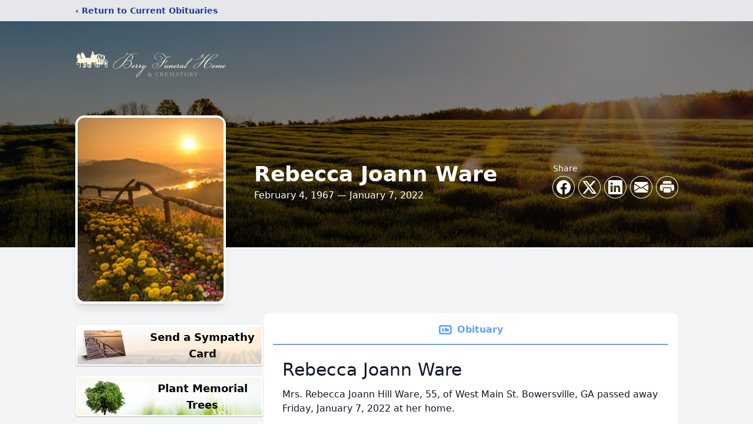

--- FILE ---
content_type: text/html; charset=utf-8
request_url: https://www.google.com/recaptcha/enterprise/anchor?ar=1&k=6Le6oOAmAAAAAD1h1fNe4sET77iNuYOe_UjKVGVM&co=aHR0cHM6Ly93d3cuYmVycnlmaC5jb206NDQz&hl=en&type=image&v=N67nZn4AqZkNcbeMu4prBgzg&theme=light&size=invisible&badge=bottomright&anchor-ms=20000&execute-ms=30000&cb=lt27sv1lmphh
body_size: 48435
content:
<!DOCTYPE HTML><html dir="ltr" lang="en"><head><meta http-equiv="Content-Type" content="text/html; charset=UTF-8">
<meta http-equiv="X-UA-Compatible" content="IE=edge">
<title>reCAPTCHA</title>
<style type="text/css">
/* cyrillic-ext */
@font-face {
  font-family: 'Roboto';
  font-style: normal;
  font-weight: 400;
  font-stretch: 100%;
  src: url(//fonts.gstatic.com/s/roboto/v48/KFO7CnqEu92Fr1ME7kSn66aGLdTylUAMa3GUBHMdazTgWw.woff2) format('woff2');
  unicode-range: U+0460-052F, U+1C80-1C8A, U+20B4, U+2DE0-2DFF, U+A640-A69F, U+FE2E-FE2F;
}
/* cyrillic */
@font-face {
  font-family: 'Roboto';
  font-style: normal;
  font-weight: 400;
  font-stretch: 100%;
  src: url(//fonts.gstatic.com/s/roboto/v48/KFO7CnqEu92Fr1ME7kSn66aGLdTylUAMa3iUBHMdazTgWw.woff2) format('woff2');
  unicode-range: U+0301, U+0400-045F, U+0490-0491, U+04B0-04B1, U+2116;
}
/* greek-ext */
@font-face {
  font-family: 'Roboto';
  font-style: normal;
  font-weight: 400;
  font-stretch: 100%;
  src: url(//fonts.gstatic.com/s/roboto/v48/KFO7CnqEu92Fr1ME7kSn66aGLdTylUAMa3CUBHMdazTgWw.woff2) format('woff2');
  unicode-range: U+1F00-1FFF;
}
/* greek */
@font-face {
  font-family: 'Roboto';
  font-style: normal;
  font-weight: 400;
  font-stretch: 100%;
  src: url(//fonts.gstatic.com/s/roboto/v48/KFO7CnqEu92Fr1ME7kSn66aGLdTylUAMa3-UBHMdazTgWw.woff2) format('woff2');
  unicode-range: U+0370-0377, U+037A-037F, U+0384-038A, U+038C, U+038E-03A1, U+03A3-03FF;
}
/* math */
@font-face {
  font-family: 'Roboto';
  font-style: normal;
  font-weight: 400;
  font-stretch: 100%;
  src: url(//fonts.gstatic.com/s/roboto/v48/KFO7CnqEu92Fr1ME7kSn66aGLdTylUAMawCUBHMdazTgWw.woff2) format('woff2');
  unicode-range: U+0302-0303, U+0305, U+0307-0308, U+0310, U+0312, U+0315, U+031A, U+0326-0327, U+032C, U+032F-0330, U+0332-0333, U+0338, U+033A, U+0346, U+034D, U+0391-03A1, U+03A3-03A9, U+03B1-03C9, U+03D1, U+03D5-03D6, U+03F0-03F1, U+03F4-03F5, U+2016-2017, U+2034-2038, U+203C, U+2040, U+2043, U+2047, U+2050, U+2057, U+205F, U+2070-2071, U+2074-208E, U+2090-209C, U+20D0-20DC, U+20E1, U+20E5-20EF, U+2100-2112, U+2114-2115, U+2117-2121, U+2123-214F, U+2190, U+2192, U+2194-21AE, U+21B0-21E5, U+21F1-21F2, U+21F4-2211, U+2213-2214, U+2216-22FF, U+2308-230B, U+2310, U+2319, U+231C-2321, U+2336-237A, U+237C, U+2395, U+239B-23B7, U+23D0, U+23DC-23E1, U+2474-2475, U+25AF, U+25B3, U+25B7, U+25BD, U+25C1, U+25CA, U+25CC, U+25FB, U+266D-266F, U+27C0-27FF, U+2900-2AFF, U+2B0E-2B11, U+2B30-2B4C, U+2BFE, U+3030, U+FF5B, U+FF5D, U+1D400-1D7FF, U+1EE00-1EEFF;
}
/* symbols */
@font-face {
  font-family: 'Roboto';
  font-style: normal;
  font-weight: 400;
  font-stretch: 100%;
  src: url(//fonts.gstatic.com/s/roboto/v48/KFO7CnqEu92Fr1ME7kSn66aGLdTylUAMaxKUBHMdazTgWw.woff2) format('woff2');
  unicode-range: U+0001-000C, U+000E-001F, U+007F-009F, U+20DD-20E0, U+20E2-20E4, U+2150-218F, U+2190, U+2192, U+2194-2199, U+21AF, U+21E6-21F0, U+21F3, U+2218-2219, U+2299, U+22C4-22C6, U+2300-243F, U+2440-244A, U+2460-24FF, U+25A0-27BF, U+2800-28FF, U+2921-2922, U+2981, U+29BF, U+29EB, U+2B00-2BFF, U+4DC0-4DFF, U+FFF9-FFFB, U+10140-1018E, U+10190-1019C, U+101A0, U+101D0-101FD, U+102E0-102FB, U+10E60-10E7E, U+1D2C0-1D2D3, U+1D2E0-1D37F, U+1F000-1F0FF, U+1F100-1F1AD, U+1F1E6-1F1FF, U+1F30D-1F30F, U+1F315, U+1F31C, U+1F31E, U+1F320-1F32C, U+1F336, U+1F378, U+1F37D, U+1F382, U+1F393-1F39F, U+1F3A7-1F3A8, U+1F3AC-1F3AF, U+1F3C2, U+1F3C4-1F3C6, U+1F3CA-1F3CE, U+1F3D4-1F3E0, U+1F3ED, U+1F3F1-1F3F3, U+1F3F5-1F3F7, U+1F408, U+1F415, U+1F41F, U+1F426, U+1F43F, U+1F441-1F442, U+1F444, U+1F446-1F449, U+1F44C-1F44E, U+1F453, U+1F46A, U+1F47D, U+1F4A3, U+1F4B0, U+1F4B3, U+1F4B9, U+1F4BB, U+1F4BF, U+1F4C8-1F4CB, U+1F4D6, U+1F4DA, U+1F4DF, U+1F4E3-1F4E6, U+1F4EA-1F4ED, U+1F4F7, U+1F4F9-1F4FB, U+1F4FD-1F4FE, U+1F503, U+1F507-1F50B, U+1F50D, U+1F512-1F513, U+1F53E-1F54A, U+1F54F-1F5FA, U+1F610, U+1F650-1F67F, U+1F687, U+1F68D, U+1F691, U+1F694, U+1F698, U+1F6AD, U+1F6B2, U+1F6B9-1F6BA, U+1F6BC, U+1F6C6-1F6CF, U+1F6D3-1F6D7, U+1F6E0-1F6EA, U+1F6F0-1F6F3, U+1F6F7-1F6FC, U+1F700-1F7FF, U+1F800-1F80B, U+1F810-1F847, U+1F850-1F859, U+1F860-1F887, U+1F890-1F8AD, U+1F8B0-1F8BB, U+1F8C0-1F8C1, U+1F900-1F90B, U+1F93B, U+1F946, U+1F984, U+1F996, U+1F9E9, U+1FA00-1FA6F, U+1FA70-1FA7C, U+1FA80-1FA89, U+1FA8F-1FAC6, U+1FACE-1FADC, U+1FADF-1FAE9, U+1FAF0-1FAF8, U+1FB00-1FBFF;
}
/* vietnamese */
@font-face {
  font-family: 'Roboto';
  font-style: normal;
  font-weight: 400;
  font-stretch: 100%;
  src: url(//fonts.gstatic.com/s/roboto/v48/KFO7CnqEu92Fr1ME7kSn66aGLdTylUAMa3OUBHMdazTgWw.woff2) format('woff2');
  unicode-range: U+0102-0103, U+0110-0111, U+0128-0129, U+0168-0169, U+01A0-01A1, U+01AF-01B0, U+0300-0301, U+0303-0304, U+0308-0309, U+0323, U+0329, U+1EA0-1EF9, U+20AB;
}
/* latin-ext */
@font-face {
  font-family: 'Roboto';
  font-style: normal;
  font-weight: 400;
  font-stretch: 100%;
  src: url(//fonts.gstatic.com/s/roboto/v48/KFO7CnqEu92Fr1ME7kSn66aGLdTylUAMa3KUBHMdazTgWw.woff2) format('woff2');
  unicode-range: U+0100-02BA, U+02BD-02C5, U+02C7-02CC, U+02CE-02D7, U+02DD-02FF, U+0304, U+0308, U+0329, U+1D00-1DBF, U+1E00-1E9F, U+1EF2-1EFF, U+2020, U+20A0-20AB, U+20AD-20C0, U+2113, U+2C60-2C7F, U+A720-A7FF;
}
/* latin */
@font-face {
  font-family: 'Roboto';
  font-style: normal;
  font-weight: 400;
  font-stretch: 100%;
  src: url(//fonts.gstatic.com/s/roboto/v48/KFO7CnqEu92Fr1ME7kSn66aGLdTylUAMa3yUBHMdazQ.woff2) format('woff2');
  unicode-range: U+0000-00FF, U+0131, U+0152-0153, U+02BB-02BC, U+02C6, U+02DA, U+02DC, U+0304, U+0308, U+0329, U+2000-206F, U+20AC, U+2122, U+2191, U+2193, U+2212, U+2215, U+FEFF, U+FFFD;
}
/* cyrillic-ext */
@font-face {
  font-family: 'Roboto';
  font-style: normal;
  font-weight: 500;
  font-stretch: 100%;
  src: url(//fonts.gstatic.com/s/roboto/v48/KFO7CnqEu92Fr1ME7kSn66aGLdTylUAMa3GUBHMdazTgWw.woff2) format('woff2');
  unicode-range: U+0460-052F, U+1C80-1C8A, U+20B4, U+2DE0-2DFF, U+A640-A69F, U+FE2E-FE2F;
}
/* cyrillic */
@font-face {
  font-family: 'Roboto';
  font-style: normal;
  font-weight: 500;
  font-stretch: 100%;
  src: url(//fonts.gstatic.com/s/roboto/v48/KFO7CnqEu92Fr1ME7kSn66aGLdTylUAMa3iUBHMdazTgWw.woff2) format('woff2');
  unicode-range: U+0301, U+0400-045F, U+0490-0491, U+04B0-04B1, U+2116;
}
/* greek-ext */
@font-face {
  font-family: 'Roboto';
  font-style: normal;
  font-weight: 500;
  font-stretch: 100%;
  src: url(//fonts.gstatic.com/s/roboto/v48/KFO7CnqEu92Fr1ME7kSn66aGLdTylUAMa3CUBHMdazTgWw.woff2) format('woff2');
  unicode-range: U+1F00-1FFF;
}
/* greek */
@font-face {
  font-family: 'Roboto';
  font-style: normal;
  font-weight: 500;
  font-stretch: 100%;
  src: url(//fonts.gstatic.com/s/roboto/v48/KFO7CnqEu92Fr1ME7kSn66aGLdTylUAMa3-UBHMdazTgWw.woff2) format('woff2');
  unicode-range: U+0370-0377, U+037A-037F, U+0384-038A, U+038C, U+038E-03A1, U+03A3-03FF;
}
/* math */
@font-face {
  font-family: 'Roboto';
  font-style: normal;
  font-weight: 500;
  font-stretch: 100%;
  src: url(//fonts.gstatic.com/s/roboto/v48/KFO7CnqEu92Fr1ME7kSn66aGLdTylUAMawCUBHMdazTgWw.woff2) format('woff2');
  unicode-range: U+0302-0303, U+0305, U+0307-0308, U+0310, U+0312, U+0315, U+031A, U+0326-0327, U+032C, U+032F-0330, U+0332-0333, U+0338, U+033A, U+0346, U+034D, U+0391-03A1, U+03A3-03A9, U+03B1-03C9, U+03D1, U+03D5-03D6, U+03F0-03F1, U+03F4-03F5, U+2016-2017, U+2034-2038, U+203C, U+2040, U+2043, U+2047, U+2050, U+2057, U+205F, U+2070-2071, U+2074-208E, U+2090-209C, U+20D0-20DC, U+20E1, U+20E5-20EF, U+2100-2112, U+2114-2115, U+2117-2121, U+2123-214F, U+2190, U+2192, U+2194-21AE, U+21B0-21E5, U+21F1-21F2, U+21F4-2211, U+2213-2214, U+2216-22FF, U+2308-230B, U+2310, U+2319, U+231C-2321, U+2336-237A, U+237C, U+2395, U+239B-23B7, U+23D0, U+23DC-23E1, U+2474-2475, U+25AF, U+25B3, U+25B7, U+25BD, U+25C1, U+25CA, U+25CC, U+25FB, U+266D-266F, U+27C0-27FF, U+2900-2AFF, U+2B0E-2B11, U+2B30-2B4C, U+2BFE, U+3030, U+FF5B, U+FF5D, U+1D400-1D7FF, U+1EE00-1EEFF;
}
/* symbols */
@font-face {
  font-family: 'Roboto';
  font-style: normal;
  font-weight: 500;
  font-stretch: 100%;
  src: url(//fonts.gstatic.com/s/roboto/v48/KFO7CnqEu92Fr1ME7kSn66aGLdTylUAMaxKUBHMdazTgWw.woff2) format('woff2');
  unicode-range: U+0001-000C, U+000E-001F, U+007F-009F, U+20DD-20E0, U+20E2-20E4, U+2150-218F, U+2190, U+2192, U+2194-2199, U+21AF, U+21E6-21F0, U+21F3, U+2218-2219, U+2299, U+22C4-22C6, U+2300-243F, U+2440-244A, U+2460-24FF, U+25A0-27BF, U+2800-28FF, U+2921-2922, U+2981, U+29BF, U+29EB, U+2B00-2BFF, U+4DC0-4DFF, U+FFF9-FFFB, U+10140-1018E, U+10190-1019C, U+101A0, U+101D0-101FD, U+102E0-102FB, U+10E60-10E7E, U+1D2C0-1D2D3, U+1D2E0-1D37F, U+1F000-1F0FF, U+1F100-1F1AD, U+1F1E6-1F1FF, U+1F30D-1F30F, U+1F315, U+1F31C, U+1F31E, U+1F320-1F32C, U+1F336, U+1F378, U+1F37D, U+1F382, U+1F393-1F39F, U+1F3A7-1F3A8, U+1F3AC-1F3AF, U+1F3C2, U+1F3C4-1F3C6, U+1F3CA-1F3CE, U+1F3D4-1F3E0, U+1F3ED, U+1F3F1-1F3F3, U+1F3F5-1F3F7, U+1F408, U+1F415, U+1F41F, U+1F426, U+1F43F, U+1F441-1F442, U+1F444, U+1F446-1F449, U+1F44C-1F44E, U+1F453, U+1F46A, U+1F47D, U+1F4A3, U+1F4B0, U+1F4B3, U+1F4B9, U+1F4BB, U+1F4BF, U+1F4C8-1F4CB, U+1F4D6, U+1F4DA, U+1F4DF, U+1F4E3-1F4E6, U+1F4EA-1F4ED, U+1F4F7, U+1F4F9-1F4FB, U+1F4FD-1F4FE, U+1F503, U+1F507-1F50B, U+1F50D, U+1F512-1F513, U+1F53E-1F54A, U+1F54F-1F5FA, U+1F610, U+1F650-1F67F, U+1F687, U+1F68D, U+1F691, U+1F694, U+1F698, U+1F6AD, U+1F6B2, U+1F6B9-1F6BA, U+1F6BC, U+1F6C6-1F6CF, U+1F6D3-1F6D7, U+1F6E0-1F6EA, U+1F6F0-1F6F3, U+1F6F7-1F6FC, U+1F700-1F7FF, U+1F800-1F80B, U+1F810-1F847, U+1F850-1F859, U+1F860-1F887, U+1F890-1F8AD, U+1F8B0-1F8BB, U+1F8C0-1F8C1, U+1F900-1F90B, U+1F93B, U+1F946, U+1F984, U+1F996, U+1F9E9, U+1FA00-1FA6F, U+1FA70-1FA7C, U+1FA80-1FA89, U+1FA8F-1FAC6, U+1FACE-1FADC, U+1FADF-1FAE9, U+1FAF0-1FAF8, U+1FB00-1FBFF;
}
/* vietnamese */
@font-face {
  font-family: 'Roboto';
  font-style: normal;
  font-weight: 500;
  font-stretch: 100%;
  src: url(//fonts.gstatic.com/s/roboto/v48/KFO7CnqEu92Fr1ME7kSn66aGLdTylUAMa3OUBHMdazTgWw.woff2) format('woff2');
  unicode-range: U+0102-0103, U+0110-0111, U+0128-0129, U+0168-0169, U+01A0-01A1, U+01AF-01B0, U+0300-0301, U+0303-0304, U+0308-0309, U+0323, U+0329, U+1EA0-1EF9, U+20AB;
}
/* latin-ext */
@font-face {
  font-family: 'Roboto';
  font-style: normal;
  font-weight: 500;
  font-stretch: 100%;
  src: url(//fonts.gstatic.com/s/roboto/v48/KFO7CnqEu92Fr1ME7kSn66aGLdTylUAMa3KUBHMdazTgWw.woff2) format('woff2');
  unicode-range: U+0100-02BA, U+02BD-02C5, U+02C7-02CC, U+02CE-02D7, U+02DD-02FF, U+0304, U+0308, U+0329, U+1D00-1DBF, U+1E00-1E9F, U+1EF2-1EFF, U+2020, U+20A0-20AB, U+20AD-20C0, U+2113, U+2C60-2C7F, U+A720-A7FF;
}
/* latin */
@font-face {
  font-family: 'Roboto';
  font-style: normal;
  font-weight: 500;
  font-stretch: 100%;
  src: url(//fonts.gstatic.com/s/roboto/v48/KFO7CnqEu92Fr1ME7kSn66aGLdTylUAMa3yUBHMdazQ.woff2) format('woff2');
  unicode-range: U+0000-00FF, U+0131, U+0152-0153, U+02BB-02BC, U+02C6, U+02DA, U+02DC, U+0304, U+0308, U+0329, U+2000-206F, U+20AC, U+2122, U+2191, U+2193, U+2212, U+2215, U+FEFF, U+FFFD;
}
/* cyrillic-ext */
@font-face {
  font-family: 'Roboto';
  font-style: normal;
  font-weight: 900;
  font-stretch: 100%;
  src: url(//fonts.gstatic.com/s/roboto/v48/KFO7CnqEu92Fr1ME7kSn66aGLdTylUAMa3GUBHMdazTgWw.woff2) format('woff2');
  unicode-range: U+0460-052F, U+1C80-1C8A, U+20B4, U+2DE0-2DFF, U+A640-A69F, U+FE2E-FE2F;
}
/* cyrillic */
@font-face {
  font-family: 'Roboto';
  font-style: normal;
  font-weight: 900;
  font-stretch: 100%;
  src: url(//fonts.gstatic.com/s/roboto/v48/KFO7CnqEu92Fr1ME7kSn66aGLdTylUAMa3iUBHMdazTgWw.woff2) format('woff2');
  unicode-range: U+0301, U+0400-045F, U+0490-0491, U+04B0-04B1, U+2116;
}
/* greek-ext */
@font-face {
  font-family: 'Roboto';
  font-style: normal;
  font-weight: 900;
  font-stretch: 100%;
  src: url(//fonts.gstatic.com/s/roboto/v48/KFO7CnqEu92Fr1ME7kSn66aGLdTylUAMa3CUBHMdazTgWw.woff2) format('woff2');
  unicode-range: U+1F00-1FFF;
}
/* greek */
@font-face {
  font-family: 'Roboto';
  font-style: normal;
  font-weight: 900;
  font-stretch: 100%;
  src: url(//fonts.gstatic.com/s/roboto/v48/KFO7CnqEu92Fr1ME7kSn66aGLdTylUAMa3-UBHMdazTgWw.woff2) format('woff2');
  unicode-range: U+0370-0377, U+037A-037F, U+0384-038A, U+038C, U+038E-03A1, U+03A3-03FF;
}
/* math */
@font-face {
  font-family: 'Roboto';
  font-style: normal;
  font-weight: 900;
  font-stretch: 100%;
  src: url(//fonts.gstatic.com/s/roboto/v48/KFO7CnqEu92Fr1ME7kSn66aGLdTylUAMawCUBHMdazTgWw.woff2) format('woff2');
  unicode-range: U+0302-0303, U+0305, U+0307-0308, U+0310, U+0312, U+0315, U+031A, U+0326-0327, U+032C, U+032F-0330, U+0332-0333, U+0338, U+033A, U+0346, U+034D, U+0391-03A1, U+03A3-03A9, U+03B1-03C9, U+03D1, U+03D5-03D6, U+03F0-03F1, U+03F4-03F5, U+2016-2017, U+2034-2038, U+203C, U+2040, U+2043, U+2047, U+2050, U+2057, U+205F, U+2070-2071, U+2074-208E, U+2090-209C, U+20D0-20DC, U+20E1, U+20E5-20EF, U+2100-2112, U+2114-2115, U+2117-2121, U+2123-214F, U+2190, U+2192, U+2194-21AE, U+21B0-21E5, U+21F1-21F2, U+21F4-2211, U+2213-2214, U+2216-22FF, U+2308-230B, U+2310, U+2319, U+231C-2321, U+2336-237A, U+237C, U+2395, U+239B-23B7, U+23D0, U+23DC-23E1, U+2474-2475, U+25AF, U+25B3, U+25B7, U+25BD, U+25C1, U+25CA, U+25CC, U+25FB, U+266D-266F, U+27C0-27FF, U+2900-2AFF, U+2B0E-2B11, U+2B30-2B4C, U+2BFE, U+3030, U+FF5B, U+FF5D, U+1D400-1D7FF, U+1EE00-1EEFF;
}
/* symbols */
@font-face {
  font-family: 'Roboto';
  font-style: normal;
  font-weight: 900;
  font-stretch: 100%;
  src: url(//fonts.gstatic.com/s/roboto/v48/KFO7CnqEu92Fr1ME7kSn66aGLdTylUAMaxKUBHMdazTgWw.woff2) format('woff2');
  unicode-range: U+0001-000C, U+000E-001F, U+007F-009F, U+20DD-20E0, U+20E2-20E4, U+2150-218F, U+2190, U+2192, U+2194-2199, U+21AF, U+21E6-21F0, U+21F3, U+2218-2219, U+2299, U+22C4-22C6, U+2300-243F, U+2440-244A, U+2460-24FF, U+25A0-27BF, U+2800-28FF, U+2921-2922, U+2981, U+29BF, U+29EB, U+2B00-2BFF, U+4DC0-4DFF, U+FFF9-FFFB, U+10140-1018E, U+10190-1019C, U+101A0, U+101D0-101FD, U+102E0-102FB, U+10E60-10E7E, U+1D2C0-1D2D3, U+1D2E0-1D37F, U+1F000-1F0FF, U+1F100-1F1AD, U+1F1E6-1F1FF, U+1F30D-1F30F, U+1F315, U+1F31C, U+1F31E, U+1F320-1F32C, U+1F336, U+1F378, U+1F37D, U+1F382, U+1F393-1F39F, U+1F3A7-1F3A8, U+1F3AC-1F3AF, U+1F3C2, U+1F3C4-1F3C6, U+1F3CA-1F3CE, U+1F3D4-1F3E0, U+1F3ED, U+1F3F1-1F3F3, U+1F3F5-1F3F7, U+1F408, U+1F415, U+1F41F, U+1F426, U+1F43F, U+1F441-1F442, U+1F444, U+1F446-1F449, U+1F44C-1F44E, U+1F453, U+1F46A, U+1F47D, U+1F4A3, U+1F4B0, U+1F4B3, U+1F4B9, U+1F4BB, U+1F4BF, U+1F4C8-1F4CB, U+1F4D6, U+1F4DA, U+1F4DF, U+1F4E3-1F4E6, U+1F4EA-1F4ED, U+1F4F7, U+1F4F9-1F4FB, U+1F4FD-1F4FE, U+1F503, U+1F507-1F50B, U+1F50D, U+1F512-1F513, U+1F53E-1F54A, U+1F54F-1F5FA, U+1F610, U+1F650-1F67F, U+1F687, U+1F68D, U+1F691, U+1F694, U+1F698, U+1F6AD, U+1F6B2, U+1F6B9-1F6BA, U+1F6BC, U+1F6C6-1F6CF, U+1F6D3-1F6D7, U+1F6E0-1F6EA, U+1F6F0-1F6F3, U+1F6F7-1F6FC, U+1F700-1F7FF, U+1F800-1F80B, U+1F810-1F847, U+1F850-1F859, U+1F860-1F887, U+1F890-1F8AD, U+1F8B0-1F8BB, U+1F8C0-1F8C1, U+1F900-1F90B, U+1F93B, U+1F946, U+1F984, U+1F996, U+1F9E9, U+1FA00-1FA6F, U+1FA70-1FA7C, U+1FA80-1FA89, U+1FA8F-1FAC6, U+1FACE-1FADC, U+1FADF-1FAE9, U+1FAF0-1FAF8, U+1FB00-1FBFF;
}
/* vietnamese */
@font-face {
  font-family: 'Roboto';
  font-style: normal;
  font-weight: 900;
  font-stretch: 100%;
  src: url(//fonts.gstatic.com/s/roboto/v48/KFO7CnqEu92Fr1ME7kSn66aGLdTylUAMa3OUBHMdazTgWw.woff2) format('woff2');
  unicode-range: U+0102-0103, U+0110-0111, U+0128-0129, U+0168-0169, U+01A0-01A1, U+01AF-01B0, U+0300-0301, U+0303-0304, U+0308-0309, U+0323, U+0329, U+1EA0-1EF9, U+20AB;
}
/* latin-ext */
@font-face {
  font-family: 'Roboto';
  font-style: normal;
  font-weight: 900;
  font-stretch: 100%;
  src: url(//fonts.gstatic.com/s/roboto/v48/KFO7CnqEu92Fr1ME7kSn66aGLdTylUAMa3KUBHMdazTgWw.woff2) format('woff2');
  unicode-range: U+0100-02BA, U+02BD-02C5, U+02C7-02CC, U+02CE-02D7, U+02DD-02FF, U+0304, U+0308, U+0329, U+1D00-1DBF, U+1E00-1E9F, U+1EF2-1EFF, U+2020, U+20A0-20AB, U+20AD-20C0, U+2113, U+2C60-2C7F, U+A720-A7FF;
}
/* latin */
@font-face {
  font-family: 'Roboto';
  font-style: normal;
  font-weight: 900;
  font-stretch: 100%;
  src: url(//fonts.gstatic.com/s/roboto/v48/KFO7CnqEu92Fr1ME7kSn66aGLdTylUAMa3yUBHMdazQ.woff2) format('woff2');
  unicode-range: U+0000-00FF, U+0131, U+0152-0153, U+02BB-02BC, U+02C6, U+02DA, U+02DC, U+0304, U+0308, U+0329, U+2000-206F, U+20AC, U+2122, U+2191, U+2193, U+2212, U+2215, U+FEFF, U+FFFD;
}

</style>
<link rel="stylesheet" type="text/css" href="https://www.gstatic.com/recaptcha/releases/N67nZn4AqZkNcbeMu4prBgzg/styles__ltr.css">
<script nonce="kAPmJWOcsMOw5Tm1BUz09A" type="text/javascript">window['__recaptcha_api'] = 'https://www.google.com/recaptcha/enterprise/';</script>
<script type="text/javascript" src="https://www.gstatic.com/recaptcha/releases/N67nZn4AqZkNcbeMu4prBgzg/recaptcha__en.js" nonce="kAPmJWOcsMOw5Tm1BUz09A">
      
    </script></head>
<body><div id="rc-anchor-alert" class="rc-anchor-alert"></div>
<input type="hidden" id="recaptcha-token" value="[base64]">
<script type="text/javascript" nonce="kAPmJWOcsMOw5Tm1BUz09A">
      recaptcha.anchor.Main.init("[\x22ainput\x22,[\x22bgdata\x22,\x22\x22,\[base64]/[base64]/[base64]/ZyhXLGgpOnEoW04sMjEsbF0sVywwKSxoKSxmYWxzZSxmYWxzZSl9Y2F0Y2goayl7RygzNTgsVyk/[base64]/[base64]/[base64]/[base64]/[base64]/[base64]/[base64]/bmV3IEJbT10oRFswXSk6dz09Mj9uZXcgQltPXShEWzBdLERbMV0pOnc9PTM/bmV3IEJbT10oRFswXSxEWzFdLERbMl0pOnc9PTQ/[base64]/[base64]/[base64]/[base64]/[base64]\\u003d\x22,\[base64]\\u003d\x22,\x22HnFSBsONGMKQXMOkwqxGwpcHf8O6C2V/woXCmcO8wqXDojhwcX3CmxBTOsKJU3nCj1fDvkTCuMK8SMOWw4/CjcOad8O/e2TCssOWwrRLw64IaMOxwoXDuDXChsKdcAFZwqQBwr3CtBzDrijCgiEfwrN3KQ/CrcOQwpDDtMKefsOYwqbCtgHDliJ9aT7CvhshQVpwwqHCtcOEJMKKw6Ycw7nCs2nCtMORJUTCq8OGwrLCjFgnw6dpwrPCslfDtMORwqILwrIyBg3DjjfCm8Kpw5Egw5TCosKHwr7ChcK8CBg2wr/DlgJhAVPCv8K9KsOCIsKhwoZsWMK0HcKpwr8EPGphEA1Uwp7DonTCkWQMK8O/dmHDrcKyOkDClcK4KcOgw715HE/CoxRseB7DqHBkwrBawofDr0smw5QUGMKbTl4INcOXw4QxwqJMWjZ0GMO/[base64]/CgMO+wrTDoQPCnGLDhErDkTfDh8KeRMKSwpk4wq5pTWFrwqDCrUtfw6gOBEZsw7RVG8KFHgrCv151wok0asKAE8KywrQ9w4vDv8O4dMOkMcOQMkMqw7/Dt8KDWVVNZ8KAwqEJwo/DvyDDjH/[base64]/CkMKJVcK3JcOLRsOiwpgIw63DgWxww6A3W8Oqw4LDi8OKTBYyw6nCrsO7fMKoWV43wqZ8asOOwrdYHsKjCMOswqAfw67DsiY0C8KOF8KbHETDjMO/dcO1w6LChyYpHElZDGIgKBwxwrzDvTlTbsOlw6/Dk8Okw6PDosOMVcO/w5DDlcOGw47DvA9WQcOPXzDDo8Opw7olw47DmMKxG8KoaSfDrTnCgjVjw4bCscKxw5VnEF8CEsONCmLCtcKtwoTCplFnVcOjYgfChVBrw6/CvsKqMSDDmVtzw7fCuDnCtxFRDWHCqEkyACcHHcKiw5PDsg/[base64]/CjcOHwrNsCsOEwqbCmsKFHhjDt3/CpMOsAcOsVMODw63Dl8KMQQRRQnvCjVgOF8O4esOHYT0UWmdNwq9cwr7DlMKeSWFpIsKUwpLDgcOYAsKiwobDj8K3SmXDrmkqw4YGK2Zuw6BSw4LDusOnIcKDVBwIZcKEw44Ra0ZyUFLDjcOKw606w4/DqCjDvhEEUWdnwppkw7XDrsK6wqV3wpHClzrCrsOjJMOPwqXDi8O8cj7DlT3DisOAwpwlSA0xw78MwotZw6TCu3nDmT4vCsO+eQxBwoPCuR3CpsOvE8KfBMOfCsKcw77CrcKow5JMPRVdw6/[base64]/CmcKVw5jDsMKlwqcDw5rDgwFtS0QDZcOFw4gcw7XCtF/DmArDicONwrjDkTjCnMKDwoVcw4zDtn/DihYxw4Z/NcKJUsOGXWfDpMKEwrk6GMKnej8LRsKtwr99w5PCunrDo8OOw6IMEnwbw7Eme2Rgw7J1V8OYGkHDqsKBSUDCssK6FMKrPjXCtiPChcO6w7LCncK5Vyhuw45dw4pwI18CHsOBEsOWwpDClcO8FlbDkcODwpcuwoEow61jwrbCn8K6SsO5w6/DqmnDg0nCl8KVK8K6Nhcbw7PDscKJwobClh1Sw6fCocK/w5c2EcO3LcO0IMKBdA9yecKfw6bCiVgiR8KcXXVwAz/ClTjCqMKxFm9Fw5vDjkJ5woReMAbDhwJHw4rDuETDq34GSHhPw7zCp0laUMOUwr1Xwo3DmQZYw6XCmQktcsOzfcOMKsO4UMKAWVzDiXJZwozDnWfDhC94GMKhw6s4w4/DkMOdVsKPNnjDucK3ZcO6TMKMw4PDhMKXGAF7f8OXw4zCrn/CkmQtwpwwb8K7woPCqcKxIAwEKcOIw5rDtyNJGMOyw6zCjWbCq8O/w7ZzJ31JwqLCjmrCjMOiw5IewqbDg8K5wr/DgE5wRUjCpcOMG8Kiw4LDscKDwqkvwo3Cs8KOACnDhsO2PEPCgsK5bAfCly/Cu8OdVyjCuR/Dg8Kuwp4mJMKydsOeN8OsHUfDmcKPRcK9A8OnG8OkwpHDscK4BSZbw6HDjMOCDVvDtcOjG8KbfsOQwrJvw5h4bcKvwpDDssOAWcKoLhPCo1TCsMOUwrURwpl9w5duw5rCi1/[base64]/CgcKbw7FDTXrDvgQyUBVkShkAOsOmw7jDocOfDcK0YW1uFxzDsMOFU8OdOsKFwrcJUcOLwrlDS8O9wpIMbVgqMi5ebGkBTMOzHWTCtU3CjTATwqZxwo/ChMOzO0IowoRXZcKswobCosKewqjClMOHw7TCiMOtOcORwrhvwrDCqVfDpsKwbMOLAsOuXgbDgnpPw7sUe8OCwqHDrXpcwrkeRcKwFivDhMOlw5kSwqjCoHEaw4jCkXFdwpHDgxIIw549w4EkCFvCkMO4JMOewpMewrHCkMO/w6PCrGvCnsKGRsK7wrPDgcOcBMKlwo3DqVfCm8OAAH/Cv00mR8OswrjCksKhNyJGw6ROw7QnGGMBXcOOwofDgsKCwrLCsFPClMOYw5puYjfCusKsUsKMwp/[base64]/DsDNXDFVIwr5ZXMKvYsK+AsO/wrBhDyTCpH/[base64]/blzCpcKKwqHCtQYOw57DosKKd3cew5LCticBwp3Dok0Gw6XDhMKra8Kgwpdpw6l5d8ONEi/[base64]/[base64]/DgRzDtzHCk8OZwqPDmTLClFzCgcOAwqvDl8KPZsOcwo5dKUkgU2zCiV7DpllRw4PDqMOuHwA2PsOzwqfClEHCug58wpLDpDB2UsONXk/CoXTCgcKEGcOjICvDocOlasKAHcKNwoPDoQIzWjHDkVlqwoJ3wrrCsMKRTMKXSsKbF8O0wq/Dn8OPwp5Qw5Unw4nDnm/ClSQ3eWxrw5sZwoPClBcnS2MsUBdkwrYsKXpPCsOGwo3Cm3/CrC8jLMOPw6NXw7IMwoLDhMOlwpYSK03DrcK1EnbCiEAJw5pOwoXCqcKdVsKXw4Z2wojCr2kJL8Knw4HDuk/[base64]/CnzXCpsKywqwJwrQGwpjDmiJZDFHDlkcVJcOWDgNrQsKLFsKEwrvDhcO4w7XDgnE5RsOIw5HDrMOtfgHCtDkXwpjDhMOpAsOMDxUkw4DDliM9RgAxw7gzwrktMcOVN8KYRTLDksKMI3jDl8OzXWnDh8OWSS9dKWo/bMK/[base64]/ClcKfwrhRw6XCk8KiQB8sOsK/[base64]/CjBxGw43CiQsYMsO2w5/[base64]/[base64]/DssOXw6PDmn3CjsOzw67Dg8OZV391T8KcFyXCn8O/w5cSHsK0w6BLwpw6w5bCmcOcVUfCvMKGVjg+GMOww4xnPUgwMQDCkFvDpykSwoxNwpBNCT4rC8Oww5JYFBzCjhbDiFcSw48PeDPCkMOPD07DusKeIlvCrcKswpZGDFBzNRxhKUrCm8Kuw4LCgUfCrsO1bcODwq4UwqAqT8O/w59+wrbCssOeBsOrw7phwq9AS8K5PcO2w5AlLsK8B8OCwohJwpk6TSFMc2UAT8KuwqPDlHfCq1J6LTzDpsOQw4vDpsO8wpXDjsKCNhB5w7Q7G8OwBV7ChcK1w5pIwofCk8OlDMODwqHCr30TwpXCocO2w59LDT5NwrLDhcKSeF9jbC7DsMOdwo3DkThTKsK9wp/Du8Olw7LCicK5PxrDl13DtsKZMMOQw6BEXw8hcznDnkI7wpvDo3FwXsOGwr7CocOsfAsewoAmwqzCvwbCvXVDwrc/XcOKDDB8w6jDumDCjllgXH3Cgz5Ef8KCOMORwrfDoW0/w7pyR8OGw4TDtcKRPcOrw67DhsKvw5xFw58HacKmwoPDvsKZPyVoZ8OZRMODM8OZwrhlc09zwq80w6wwVQYMNivDtxtWDsKHNFQHc1o/w7t1HsK6w5nCtMOrLAYuw5MTJcK7RcKEwrA6TUDCnnAvdMK1ZjvDhMOSFcOtwpFaPcO2w7rDhSEHw64lw6YmTsKxJ0rCpsOfHMK/wpHDvMOIw6IYSm/CulfDgWgbwpAAwqXCuMK5ZU3DtcO3GmPDpcO0X8KMciXCtCdrw4prwq/[base64]/YmUmwqDDrMKycWHCv8ORw45Xw71ieMKhL8O0A8KGwoRTBcOUw7F1w7nDoEhdKhwzDcOHw6tCLcOyazQ+KHgiD8KKUcOYw7Isw5N7w5BeR8O7a8KXIcOXCHLCnBsaw6paw5LDr8KYaxYUU8KxwqRrDkPDmS3Cr33DvWNGNA/DrzwPZcKUEcKBe1nCmcK/woLCvEbDoMOtw7s4LjVTwr9lw77CvjFIw6LDmgcufjnDicKWLDQbw4NawrtkwpfCgRROwpPDkMK6PhYwNTV1w40pwrzDpgYTTMO1XDoww5rChsOQXcO0O2LCg8KLB8KOwp/Dr8O8ED98e0gYw7LDuQsfwqTCtMOqw6DCt8OSGj7DtCxyGF4iw43Ds8KfRzZhwpDCm8KKGkQZZsKdHhJewr0hwoBVOcOqw6ptw7rCtDLCncOfEcOOFBwcAEZvW8OXw7JXYcOAwrwYwpkVOF4twpLCsU1Aw47CtE3CucKvQMK3woNCPsKGAMOUBcOmwqTDgih6wq/CvcOZw6IZw6bDmcOtw6LCo3PCj8OZw45nLG/DjcKLZiZJUsK3w6MZwqQwWFRowrI7woRGUBzDjS4fHMKRSMOFDMODw5wfw7YSw4jDpyIrE2LDtVVMw6VzKn9YDcKBw7LDjjIXZQjCkUDCpMKAIsOFw7DDksO+fWMbSC8JaE7DokPCi3fDvQYRw71Sw6lywpFXDTUvK8OoTQF7w7ZFFS/Cl8KwNmnCtMOvFsK7dcOfwonCmsK5wo8Uw6hMwr0eLcOobsKRwr3DtMOtwpASK8KDwqtlwpXChsOkP8OLwrduwqgIVll0Gzcnwr/[base64]/CpMOYw57Dm8K1wobDsyrDsMOBwprCjHhpw5vDl8O0wrbDtcKXamDDrsKiwqxXw6UFwrbDksORw7VVw4cvKht4ScOKQQfDhBzCqsO7V8OoCcK/w7HDsMOCNcKyw4pOA8KpDV7CkHwzw5QsS8O+asKrd0EWw6YLMMKTEXfCk8K9BhbDrMKAD8O4ZUHCg18tFR3ChF7ChHdICMOAfH5nw7/DuwzClcOhwp8qw4RPwrfDgMOaw6pUQ1LDhsOow7fDi2XDm8O3ZMKGw7jDi0/Cv0bDlcOfw7XDmBB3NcKtDh7CpRPDkMO2w5nCvQ0waEvClmnDn8OnBsKtw7HDvTjCpG/CmBo1w4vCtcKqUl3ChDkiUhLDiMOEWMKAIEzDiTLDvMK9W8KAOMOUw6/Dv0J4wojDssKfKQUCw5jDhCDDsEV7wol3w7fDv2hwJgnDuDjCmhkFJGDCiyrDjVLClCLDmhQ4GgdGcV/DnwE+PU8Uw590TMOpW2sHbQfDnWZtwqB3BMKkfcOhXnQqTMOAwpDCtU1va8KOTcOVasKSw5cSw4tuw5zChFU/[base64]/wq5Uwp/[base64]/wr0Iw5/Cg2RjbBkew4bCuMOQHMODRG1fwrrCt8K/w5XDmsO/wqcxw6bDj8ODIMKnw4DCisODc0sGw4fChCjCsi3CuFPCkQ3Ct2nCqXUfQ0FLwpNhwr7DhVZCwonCmMOxwpbDicKqwqERwpIlHsOrwrJrNVINw6J4HMOPwpZgw4k8Jn9Mw6Jfe0/CmMODIDp+w7PDsArDnsK5wpLCusKTwpfDmMK8McOYQMKbwp14MgVnKDvDlcK5VcOXEMKpNcOzwqjDgCHDnwXClFFdak9yHMKGUSrCqS7DhVLDgcO5OMOTM8OAwoQSTlvCo8ORw67DnMKqGcKewoNSw4rDvUbCmAxFE2l+wq/[base64]/DmxjCrsKKJCU9fsKjVsK2w7DDg8OUDcK3bSp4XxU8wpTDsknDmMOpwp/CjcOTb8K4MSbCnTR5wpzCn8KcwpnDosO3RmnCvl9qwpjCucK/[base64]/[base64]/[base64]/[base64]/[base64]/ClcKgGjVOZcK7HMOFf8K+AQBiK8OBw6jCgSLDgcOjwrMgAsK/[base64]/Di8KnwoYAX8KUwpFCeA7DjwfDjgVyFsK0w54QXMOwBxgmPTBlPxXCgnAaKcOaDMORwo0BM2UowrY/wpDClWlUEsOKQMO3WWrDhQd2UMOnw6PClMK5OsO5w65fw5nCsDgUJggHPcOvIwPClMOkw4knFsOWw7gQNGkVw6bDk8OSwpTDr8KqGMKPw7oJXsObwrnDmk/DvMKYLcKZwp0mw53Du2MHThjCi8KQFUZ0F8O3AzsTBRDDpB/DisOfw5PDiDwTIg4aFTvCjsOva8KCXWUawr8Ne8OHw45kUcOpRMOmwoR/[base64]/wpU+w4oEbsOqJMKMw4TDocO3DmZ0w7fChG4gTU17fcOqbidGwobDo0XChDNgS8KUW8K/YiLCtkXDisO6w5LCg8Ohw4MFI1/DiERTwrJffDEjBsKObmFvE1PCjhA9R059SX98eFMKKyTCrxIUfsKbw4pLw4zCm8O+F8Ogw5QXw79gX2PCksOBwrVpNy/[base64]/CksK/w5rCvWBowqlUTsKWO8OaJ8Kzw4wmIlcuw5jCicORK8KGw5PCl8Oaf21YTsKew5nDksOIw4LDhcO9THXClcKLwqzDsGfDpXTDmTU6DAHDrsKXw5MMOsKawqFTEcOnbMO0w4EBS3PDmgzCjV/[base64]/ClMKjAipqw47DkCEpw7shK3XClFYyCcOPw4pKw5XCvMOVXMOZEiHDrEJ/wrXDr8KzXVxBw6HCjnMvw6DCiUXDpcK6w5ERK8KhwrBIXcOOAxbDsRF3woFSw5kVwrDCkB7DnMKxAHvDuijCgyLDkivCnmJGwqUncUvCpUTCjAoXDsKiwrfDqcKNIy7Dp1ZQw4XDi8KjwodqNm7DnMK0R8KSCMO0wrVoOBrDqsK1MT/CucKtJ18cacOdw7XDmQ7Cv8KJwo7CgQHCg0cwwozDpsOJSsKkw6HDucK5w5XCmRjDvjYEYsOHGz7Dk3vDqTNaNsK/AmwYw70USSxdIcKGwq7Cu8KFJsKHw7jDvUECwq0iwrrDljLDssOAwqZRwonDvTDDnhbDjhlDe8O7fhXCilPDmRPCiMKpw4MRwrLDgsO7HgfCsz1gw7YfXcKbOVbCu20oWGHCj8KrQnd7wql0wop+wqgNwqhtQMKzKMO/w4Afw5R+C8KzUsOQwrYbw5zDulVRwptYwp3DhMKyw4jCkR9Ww6PCp8OtK8KPw6vCusOnw7c7SmgFA8OSbsOqKQ9Rw5QYD8OswrTDsBAHCAPCgsO5wrBxacKjQkTDtcOKTEZpwrRuw4bDgFPCh1ZUEB/CicK9MMKbwpoEcxV/[base64]/[base64]/Dq8OnwrXDscOEW8KSWGAKMyPCh8O2w6nDkSBkdBJCGMOgPkEew6zDgWfCnsKBwqTDtcOmwqHDhR3DtlwWwr/[base64]/w4A+YQUrw6swfsOuw7QfwpTCucKqw6gVwobDkcOnfcOXGcK3QcO4w5TDiMOSwqYMaAleak0DFMK/w4DDpsKMwqvCp8OqwotLwrcKFUkDcmrCkSZiwpoaHcOqwq/CqirDncKCBzTCp8KSwpvCicKgJMOXw5zDjcOhwqnCvE3Dll8Mwp7CjMO8wqomw6sQw7zDqMKew74Ee8KeHsOOXcKww6vDr1AEZGRcw6/[base64]/w7bCtULCjinCsMO0w4HCu8OEbwXDjA7ChCF8wqsrw4dEFzwrwrPDo8KvDVlNVsK9w4BwMFsGwpRGHyjCkGVXWsOEwr8hwqJQKMOjbsOvdDYbw63Ct1t9Cg8jfMO8w6QdaMKKw6fCm1pjwoPCo8O3wpdjw6B4wp3CqMK+wp3CnMOlDWzCv8K6w5REwrF/woJnwokMccKZd8OCw6kIw4MyGAfDhE/CscKibsOccQgLwow8SMK5fjnCuAotTsOIDcKLb8OSQ8Oqw4PCqcO1w4PCvsO5OsOTacKXw4bCoUBhwq/Chh/[base64]/ClMKCwqQfw5YYG3YUMidvSwNXw5xswq3CnsK6wq7CjA/[base64]/[base64]/DmMOgdS7ChcO4TWVNwqJtVsOzw4R2w4xpVFAOwoLDsw/DvXnDl8KHEsKbLTnDlBFMccKcw4TDuMOKwq/CoRtDeQbDiXTDj8O/w5XCkXjCnTHCg8OfdTzDnTHDmFLDh2PDlUTDvcObwrgIT8OiTEnClixEGjjDmMKaw6UIw6srb8Kmw5J+wrrCvsKHw64jwq/Cl8Knw7LCsDvDlh0Kw73DgAvCl1w+DwAwdl4Ew45HQ8OFw6JEw5hjw4PDjVLDmChqLyh6w5fCrMO+CT4LwqHDk8Ksw4TClsOkID3CtMKEahfCrijDuVvDtMO8w63CnSx0w6wMcAwSM8OBIS/Dr2AmQ0TDpMKUwqXDvMKXURzDjMOzw6Q3D8Kww5jDpsK9w4zDtMKvVsKlw4pnw7UWw6LCtMKjwr7DucK3wojDmcKRwrDCqURhFCrCjsOUX8KiHk9PwqI4wrjDnsK5w5fDk3bCvsKmwprDvytgLB1QAg/[base64]/CpD9CwpnCjcKSw5jDh1vDhh/DuMO7G8KEPkNGKsKzw6rDkcKBwpASw4fDucKhc8OHw7FLwoUYcRLDpsKrw4wdfCN2wpphNgTDqC/CpAHCgzpaw6YYfcKvwr7DujlIwqNsLH/DtD3CpMKgHRJiw78XUsKkwoMseMKQw4AJEkjCv0TDqg18wrHDlMK5w6c/w7twKQHDq8O8w57DtSgxworCkQHChcOuPWJ5w5xucMOjw69qDMKRQsKDY8KMwo3CkcKmwrUoHsKAw6YlCBPCrCMDGXbDsR9oO8KABsO3aQQdw610wrbDhMOeQ8O3w7LDk8OnWcOtacOhWMK9w6vDhW/DoEQ6RAkAwobCiMK/dsKcw5zCmcKKCVAcFnBLI8O1aGbDh8K0CF/[base64]/DkWbCncKmXsKsGsOUGAHDssO2wqNDJDHDlmB0wpBRwpPDtyg/w504R2t9bVzCkA8bGsKGD8K+w6ZsQsOlw6TCu8OZwoQzDhfCqsKRw7LDscKcRMKqJ199Fk8Cwq4Jw5UEw4lbwrTCsDHCrMKLw7MGwrRQEsORcSnCsS4WwpbDhsO9wrvCowXCsXwEWsKZfMKMJMOYdcK1EU3DhCcBOnEaZWXDjDtbwo/CtsOEWcKjw5IsdMOFNMKJVMKCVVViWGVGNzLDjF0Nwrpvw4TDo14wX8O3w5nDncOlFcKzw55tXkstbMK7w4zCv1DDkW3CqMOWdhBEwqw+wotJTsK8aRLDlsORw6/CugrCuV1yw5bDkEnDgBXCnh9Xwo3DmsOOwpwrw70hZsKOEETCu8KTEMOwwpjDjBcdwqHDs8KeAWpCW8OsCVY4ZsO4SGfDscKSw53DjEVPCBUYw6HCucOkw4QqwpnCnk7CowZ5w6jChidCwrAUYicuSGvCqMK/w5/Cg8Kbw5AWTQHChyRKwpdBAsKpN8Kgw4LClFRWeQTCtT3DhFFIwroAw7/CqnhafnwFEMKFw5VCwpNnwqwNw7LDgRXCizDCq8KbwonDtxQkSMKTwqjDnBQvQsODw4PDiMK9w7TDr3nClUBGSsOHI8KnJ8Kpw4DDjsKkLQVywrbCosOnfXoDMMKZKgnCn2VMwqZWQ01GQMO3dm/Dpm/[base64]/[base64]/CrUFcw5A4PVnDo8KtwqbCusKHwpbDpyV7w4vCh8KQGMO+w5l5w6oRbsOgw459FcO0wonDmX3DjsKSw43CqlIHBMK3w5t9L2/DjsKwIULDhsOjFVpqajfDilbDrHNrw6YdLcKJTMOJw4/Cp8KvDWXDm8OBw4nDqMK2w5x8w5FmbcKZwrrCqcKFw5rDukfCoMKlBzNwUV/Dt8OPwpo8LRQYw77Dum8necK2wrAYasOxH1DCswDDlFbDgGo+MRzDmcK2wpZ8NcOcAhDCoMOhMXtTw4rDiMKjwq7DhGnDhnRRw7I3dcKzZ8OLTDkzwpLCrB7DtsOiJmTCtXZDwrfDpMK/woUJYMOMZkHCmsKwS0bCiEVSCMOue8KVwqnDmcK9esOdOMKQDydywrzChcOJwrjDmcK9fC7DuMKgw4JQIMKVw7bCtcK3w5tSDTrCjMKTBDM+SjvChsOrw5fCgsKyEBUcasOURsODw4Ypw54EJV/CsMOewrNSw4vCtT7Dn0vDiMKiFcKYYAQvIMOZwq1YwrzCmh7DtMOqcsO3XBDDkMKAQcKlw5gAdixcIhtqAsOnLmXDtMOnS8OzwqTDnsOuEsO8w5ppwpTDhMKlw6wnw4oFN8OsNgJ9w7UGbMOGw60dwoIQw6vDpMKSwpDDjyzDgcO9FsKodlcmbRlMGcOWecKzw4QEw7/DocKPw6DDpcKKw5jDhHZ1Q1EWFDZgVzV8wp7CrcOfFcOPex3CuiHDqsKBwrXDmhjDrsOswpYzHUbDtTFSw5J7JsKgwrgOwo85bkrDlMOFUcOBwrBcPj0xw4TDtcOsBx7DgcOhw4XDtX7DnsKWPi8/woNAw6kmTMO7w7FAWgbCkgN9w7kZQ8Ope3XCtQTCqy7Cr19FAMOsD8KMdsOwP8OUcsOvw7EmD05bYBbCpMO2YxTDvsKnw5nDpzPCkMOlw7plWwPDtjLDpVBnwq1+esKTWMOZwr59D0cfVsO/woh/IMKpUB3Dni/DgTo7AxMEZMKmwoU6YsKbwpdiwplSw7XCin13wrBRezvDpcOZfsOcIB3DoA1hXlDDuU/Co8OgXcO9byIGaU/Du8O/wq/DqXzCu2dpw7nCjQ/Ct8OOw7PDn8OAS8OswoLCsMO5VzIbGsKbw7DDkm9Lw7fDjG3DrMKhKnDDt3F8VG0cw5TCrknCrMOmwpjDskZZwowrw7sowqkwXFHDlxXDq8KPw4DDkcKNY8O5clhtSA7DqMKrWwnDkV0hwpXCjksRw54RCgd/RhAJwp7DusKLIFR4wpbCliAew5EPw4PCtsO2UxfDu8KYwrbCnGjDqztVwpfCqMKCFsKtwozCkcKQw7pMwp8UB8OXEsKcH8O9wp3Ct8KBw5TDq2jCiRXDnMO0bsK6w5zCjsKrbMO5woUDGy/CugrDinNywqjCuRRPwq3Dq8ONMsOuUsOlDQ3DpkfCgcOlKsO1wo5Mw5zCtcORwqbDqA9yMMKRC1DCozDCl0LCqnPDqjUJwoEZPcKdwovDgsKKwohjSmnCnX5oO0bDi8OKYcKyYi9mw7shX8ODccOAw4/[base64]/LMObw5A3HcKnw6FRwrLCvH9gHcKsw7rCqsO9woIFwrrDhwbCjXEIIk0hGlXCu8KuwoocAUsFw4nCjcKQw7zCqk3Cv8OQZmgXw6fDlEUvOsKsw67DoMONTMKhNMOYwobDvmFyHXnDkC7DrMOUwqDDslXCjsOWLzrCjcKIw5slXSnClEnDsR7DmHHDvB8Aw5/[base64]/[base64]/[base64]/[base64]/[base64]/[base64]/KMKuw5LCpMKOwrnCvcKwwqFPYcKBwoknwoPDsTZAQmsDAsKmwofDisOrw5jCvsOtEywLcUcYDsOGw45jw5B4wp7DpcO9w4LCo2F2w7xbw4XDucO6w7bDk8K9IDZiwqoMRUccwo/DpEV8wpFdw5zDl8Kzw7oUJVkFNcO4w6tqwrAuZQtOQMKLw7g3YXcwdQ7CnGzDjQ4ow5HCm2PDgMOuJFVxY8Kyw7jDuiHCvFsbIQvDr8Odwp0Ow6JbO8K/w4DDt8KGwq/DvcOrwrLCvMK7EMO0wr3CoAnCvsKiwqwRbcKAH3FqworCmMOZw5DCnSTDpk5Pw7HDplJGw75Iw4DDgMO7NQnDg8OewphYw4TCnHsZABLCmEfCqsKlw4/DtMOmHsKWw4o3OcO/w63Ci8OqcjPDiU/[base64]/CnMKsdsKEwp7CuXkGw6PCiXPCqMKPQsKxKMKewoIbD8KONcKEw6g3U8Ogw6fDvMKBREQTw7VTFsOEwqYdw50+wpzDnRjCg1LCusKVwqPCrsKHwovCmADDiMKRw7vCn8OMacK+e0saOG50LETDpFE7w6/Ch2/Du8O5WFZQb8KFVFfDoCPCljrDmsOHE8OaeRjDicOsVTDCjcKAL8ONdBrCjHbCul/DnjE2L8K/woUiwrvCq8KZw7/Dn07CkU01ClkOa158WsKIOTBaw5DDusK3ACYHKsKpNyxow7PDrsOewplSw5PDhl7Dtj/CvcKnIXnDln43Fk5xNE0tw7Esw5DCiF7DuMOywrvChGxSwrvCqEpUw6vCim98K1nCiT3DtMKnw6dxw6LCisOcwqTDk8KNw6gkHAwofcK/[base64]/DlzTDgAHDjQ9HbAjCk8KDw6/DocOWei/Cg3zCtyvCvGrDjsK0YsK8U8OTwoN1EMOGw6BZbsKVwoIqcsKtw6JLfzBZWH7CkMOdDQTClgnDtWnDli/DlWZKN8KnSgpKw4PDhcOqw6FgwrdePsOKQz/[base64]/[base64]/DqMKOwpoNHsOgwo/DgwB3wrPCtFjDuBvCicKlw5AfwpsmYTRTwqlqOMKSwp0xQ2DCoA3ClWl4w5ZhwpNOPHHDlC7DisKCwoZbBcOgwpPCgsOPfQxSw5gkREY9wpI6DMKJwrpSwpN7wr4LZcKFJsKAwo5hXBBoC33ClhM1D0jDt8KdKMKYPsOPOcKtBHQ3wpwddQfDiXPClcOlwr/DhsOYw690PVvDk8O9KEvDtCVGOV5NOMKfPMKHf8KzwojDsTjDhcOpw6zDvENAOi9Ow4DDn8KQJsORTMKjw4AfwqTDkMKOPsKZwpMlwoXDoBUSEA4lw5rDp3w7CMOqw4A/w4PDscKlTW5UBsKKZA7CrhvCr8OrIsKIKTzCkcOQwqTDjhbCscK4ShIlw7tFXBnChFwiwrh4eMKnwohgVsOgXT/CnGdHwrh6w5zDhH1TwqFQOcO3V1fCpRLCrHxXAGIWwrxjwrDCrk10wqhow4lBQQrChMOTHsONwr7DlGwpZh1CMQbCsMOYwqrClMK4w5BeP8OmUT8uwo/DpiQjw4zDt8K4SibDnMK8wqQmDGXDsSBPw74JwqHCuF9tR8OvSB9ywq8qV8K1wr8Aw55IW8KaLMOTw6JUUA/DqHbDqsKQMcKIS8KvCMKRwojCl8KGwo8Ww6XDn3hTw4vDhh3CiWhuw59MCsKFJ3zCm8OowrzCsMOqX8KCC8KLKUVtw7M9woRTUsOqw4LDi3PDkyZBbMKbIMKiwrDCk8Kvwp/ClcOhwqXCscKdVsORPEQFI8KwMEvDt8OPwrMkOSoeJivDnsK6w6XDlTFPw5QSw7NIQgfCi8O3w47CpcOMwoNdMcKmwqTDrETDvsOpMy8Swr7DnH1cO8OSw6gIw6YNVsKeRiJKTWlKw5hnwrbChwgSw6PDicKkCm/DqsKLw7fDmcKBwq3CkcK0wrNswrVDw5vDnnBTwonDr0g7w5LDsMKlwrZBw4/CjRINwrTCjUfCuMKowo8Vw6QtdcOSXghOwpLCmBPCjVPDl3fDvFzCj8OdLVV6w7QFw5/CqTPCkMOew7knwr5MccOYwr3Dk8KawqnCjngIwqTDtcOvPCgfwqXCkjtXZmhow53Ct2IfFWTCtR/CkknCpcOqw7TDgHHDslXDqMK2HAp4wp/Ds8KxwqHDvMOdV8KswpUaFwXDmWFpwp/CtHlzXsKrCcKrZQzCu8OmFcOycsKXw5FKw4nDon3DqMOcCsKnZ8Oiw78GEMOqw4ZlwrTDucKZSzwuXcKaw7daA8KQcmrCusOkwpBKPsOSw5fCskPCrjk/w6YxwotfXcK+XsKyZyPCilZCd8KCwpnCjMKsw6HDtsOZw4DDv2/[base64]/DuUHDq8O8O8K4w6hKwpTDmcO/EMOmOiZSA8K0URZSLcOlJcKIW8OyLsOswqzDp3XCh8KTw5rCm3HDuSVDVgvCiSkxwq1rw7AZwpDCvhjDpzHDo8KLN8OEwohVwrzDmsKqw5nDh04bYMO1HcKBw7DCtMOdPhksBUTClFYswoPDp21wwqDDum/CkHQMw7g1LR/CsMKrwoZzw47DqmM6OcKJC8OUBcKaalhdCsKlb8Ohw7xvVljDkGfClMKOdHNFGQJGwp8FecKQw6BAwp7CqW5bw4LDjiPCpsOwwpDDpR/DsCjDjl1dwrbDsT4OWcOQP37Coj7DvcKqw78hURdow4sNB8O3acKPJWsUKTvCh3zCoMKcMMK/[base64]/O8KLTcKhEcKhw4XDncK/A8Okwp/[base64]/DusOww48GLMK5MMOhW8K/w59nw5hDw719w7TCqAUVw7PCocKhw715GMKQMg/ClsKOADnCjQfDiMOFwoLCtiBxw6jCncOrR8OWY8KLwq4PGFh1w5rCgcOuwpAKNlDDlMKKw47Cg0gawqPDosKmUg/DqsOdNWnChMOHHhDCi3slw6bCvD7Dj0VWw4FVO8KAK2ghwrjCj8KOw5HDr8Kfw6vDqmh1McKYw6LCrcKHaExUw5/CtXkWw4vChWlkwoDDtMOiJlrCnWHCgMKfAFdRw4XDrsOdw6Qewq/CuMO2wooqw5TCl8KZLQxCbgMMFcKrw63DiX4zw7o8Q1XDr8OpScOzCMOgbgZnwrrDmTZ2wonCoi3DhcO5w7U8QsOgwqV3f8KhbMKQw5wpw6HDosKPRjXChMKdwrfDucO4wrbCs8KqfjwHw5AKTGnDnsOrwr/[base64]/DjMO2w6weLBjCvMKmw6/Ci8OeMiLDlcOOwpzDgsKgHxHCpzJ7wqxdFsO9wr7CjjJlwrgoQMO/[base64]/DoGDDo8OWw6sGwpDDp8KbFx7DrTo0wpTDiQpnZ0PDsMOPw5oawofDgEdzMsKdwrlYwpvDrsO/w4fCriRRw7rCtsK+wqBtwrVdBMK7w7rCqcK5JMKJGsKvwqvDucK5w7ZBwoTCksKDwo91esKqYcOSK8OAw6/CnkHChMOiFyPDlErCkVMTw5zCt8KkC8Oiwro9woE8AVkLwpsiC8KGw6tJNXMywq4vwrjDhWfCkcKISFs+w4bDrR4yO8Oywo/Dt8OZwpzCmFjDqMKTaGdaw6fDtU4mOsOFwr9EwpfCn8Otw7wmw6NpwoHDq2RqaSnCtcOhGC5ow6bCpcO0CwBwwrrDrXjCnlw9ERXDtVQUOhjCiWvCgCNqMzfCicOPw7PChyTCpWoUHcOzw50mEMO/wrUiw4HCtMKDLUt/wr3Co0vCgU3DmjTCnDV3asOLG8KWwrMgwpvCnyAtw7PDs8KGw7bCnzvCkwNOITHCvcO4w6BaJkNVFcKMw6jDvTPDsxxAPy3DvMKEw7jCgsOOH8OLw7XCgHQmw5ZNJU4tJSfDq8KzIsOfw4VCw4fCmynDnH/DsHVnf8KEXi0scn4hW8KEdcOZw5HCuD7Cj8K4w41NwqrDtzHDtsO/R8OMH8OsNW1YcHUVwqMGbWTDtcOrU2sBw5HDrH9yXcOwcW/DtRLDpHIAKsOxYC/[base64]/FMK2w4oSfcKDFcKGwplYw7tnYn3Con5fwqTCgcKxKn0Lw4lkwqcKV8Oiw6XCmFjClMOYPcO+w5nCsEIwcyrClsOzw6nCrE3DrTQIw7V1Zl/[base64]\\u003d\x22],null,[\x22conf\x22,null,\x226Le6oOAmAAAAAD1h1fNe4sET77iNuYOe_UjKVGVM\x22,0,null,null,null,1,[21,125,63,73,95,87,41,43,42,83,102,105,109,121],[7059694,407],0,null,null,null,null,0,null,0,null,700,1,null,0,\[base64]/76lBhnEnQkZnOKMAhmv8xEZ\x22,0,0,null,null,1,null,0,0,null,null,null,0],\x22https://www.berryfh.com:443\x22,null,[3,1,1],null,null,null,1,3600,[\x22https://www.google.com/intl/en/policies/privacy/\x22,\x22https://www.google.com/intl/en/policies/terms/\x22],\x22xuOJrT2jqwlrHtC3NQA9YnRag456sqd+t1ntWXgGayA\\u003d\x22,1,0,null,1,1769200190691,0,0,[192,153],null,[30,54,99,127,182],\x22RC-mfwXzjqsvax_rQ\x22,null,null,null,null,null,\x220dAFcWeA48NeBcvpdKS-pugtWdapwsazy6osfPbvqKcjO3WTMmS_8UXP9i0AW7WtduaYR3Y0yEVpWgLAEL-1AUnQsu9ey71SqG3w\x22,1769282990732]");
    </script></body></html>